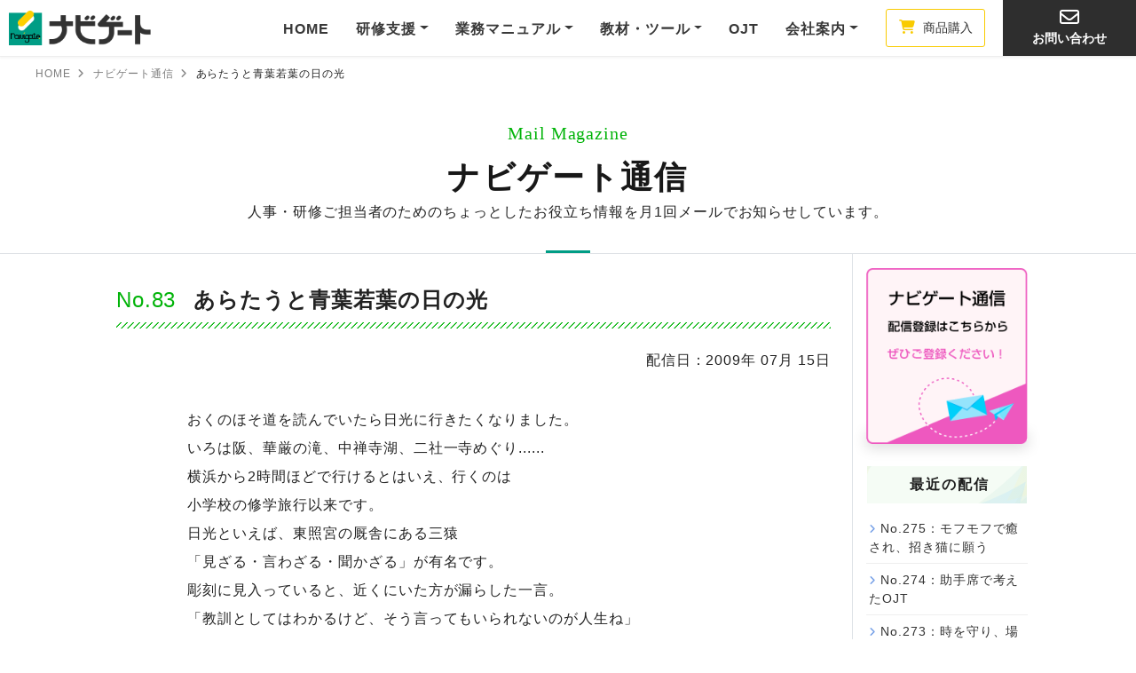

--- FILE ---
content_type: text/html
request_url: https://www.navigate-inc.co.jp/topics/83_0715.html
body_size: 8744
content:
<!DOCTYPE html>
<html lang="ja">
<head>
<meta charset="UTF-8">
<meta name="robots" content="index">
  <title>あらたうと青葉若葉の日の光 | ナビゲート通信 |  ナビゲート</title>
  <meta name="viewport" content="width=device-width, initial-scale=1, shrink-to-fit=no">
<!-- Google Tag Manager -->
<script>(function(w,d,s,l,i){w[l]=w[l]||[];w[l].push({'gtm.start':
new Date().getTime(),event:'gtm.js'});var f=d.getElementsByTagName(s)[0],
j=d.createElement(s),dl=l!='dataLayer'?'&l='+l:'';j.async=true;j.src=
'https://www.googletagmanager.com/gtm.js?id='+i+dl;f.parentNode.insertBefore(j,f);
})(window,document,'script','dataLayer','GTM-WMZ9S5');</script>
<!-- End Google Tag Manager -->
  
  <meta name="mobile-web-app-capable" content="yes" />
  <meta name="apple-mobile-web-app-capable" content="yes" />
  <meta name="apple-mobile-web-app-status-bar-style" content="black" />

  <link rel="stylesheet" href="https://www.navigate-inc.co.jp/css_L/bootstrap.css">
  <link rel="stylesheet" href="https://www.navigate-inc.co.jp/css_L/style.css">
  <link rel="stylesheet" href="https://www.navigate-inc.co.jp/topics/css/style_topics.css">
  
  <link href="https://use.fontawesome.com/releases/v6.5.2/css/all.css" rel="stylesheet">

  <link rel="alternate" type="appication/atom+xml" title="RSSフィード" href="https://www.navigate-inc.co.jp//update/atom.xml" />
  <meta name="Copyright" content="(C) Navigate, Inc. All Rights Reserved." />
  <meta name="description" content="おくのほそ道を読んでいたら日光に行きたくなりました。 いろは阪、華厳の滝、中禅寺湖、二社一寺めぐり...... 横浜から2時間ほどで行けるとはいえ、行くのは 小学校の修学旅行以来です。 日光といえば、東照宮の厩舎にある三猿 「見ざる・言わざる・聞かざる」が有名です。 彫刻に見入っていると、近く"/>
   <meta name="keywords" content="" />
  <link rel="canonical" href="https://www.navigate-inc.co.jp/">
  <link rel="icon" href="https://www.navigate-inc.co.jp/favicon.ico">
  <link rel="apple-touch-icon" sizes="180x180" href="https://www.navigate-inc.co.jp/images_L/favicons/apple-touch-icon.png">
  <link rel="icon" type="image/png" sizes="32x32" href="https://www.navigate-inc.co.jp/images_L/favicons/favicon-32x32.png">
  <link rel="icon" type="image/png" sizes="16x16" href="https://www.navigate-inc.co.jp/images_L/favicons/favicon-16x16.png">
  <link rel="manifest" href="https://www.navigate-inc.co.jp/images_L/favicons/site.webmanifest">
  <link rel="mask-icon" href="https://www.navigate-inc.co.jp/images_L/favicons/safari-pinned-tab.svg" color="#5bbad5">
  <meta name="msapplication-TileColor" content="#da532c">
  <meta name="theme-color" content="#ffffff">

<!--OGP-->
 <meta property="og:type" content="article">
<meta property="og:description" content="おくのほそ道を読んでいたら日光に行きたくなりました。 いろは阪、華厳の滝、中禅寺湖、二社一寺めぐり...... 横浜から2時間ほどで行けるとはいえ、行くのは 小学校の修学旅行以来です。 日光といえば、東照宮の厩舎にある三猿 「見ざる・言わざる・聞かざる」が有名です。 彫刻に見入っていると、近く">
<meta property="og:title" content="あらたうと青葉若葉の日の光">
<meta property="og:url" content="https://www.navigate-inc.co.jp/topics/83_0715.html">
<meta property="og:image" content="https://www.navigate-inc.co.jp/topics/images/follow_topics.png">
<meta property="og:site_name" content="ナビゲート通信">
<meta property="og:updated_time" content="2025-12-23T10:52:15+09:00" />
<meta property="fb:app_id" content="2395999020429457" />
<meta name="twitter:card" content="summary">
<meta name="twitter:title" content="あらたうと青葉若葉の日の光 | ナビゲート通信 |  ナビゲート">
<meta name="twitter:image" content="https://www.navigate-inc.co.jp/topics/images/follow_topics.png" />
<meta name="twitter:site" content="@Navigate_inc" />
<meta name="twitter:creator" content="@Navigate_inc" />



<script type="application/ld+json">
{
  "@context": "https://schema.org",
  "@type": "article",
  "name": "あらたうと青葉若葉の日の光 ",
  "description": "おくのほそ道を読んでいたら日光に行きたくなりました。 いろは阪、華厳の滝、中禅寺湖、二社一寺めぐり...... 横浜から2時間ほどで行けるとはいえ、行くのは 小学校の修学旅行以来です。 日光といえば、東照宮の厩舎にある三猿 「見ざる・言わざる・聞かざる」が有名です。 彫刻に見入っていると、近く",
  "headline": "あらたうと青葉若葉の日の光 ",
  "datePublished": "2009-07-15T13:31:00+09:00",
  "dateModified": "2022-07-08T17:11:05+09:00",
  "mainEntityOfPage": {
    "@type": "WebPage",
    "@id": "https://www.navigate-inc.co.jp/topics/83_0715.html"
  },
  "image": {
    "@type": "ImageObject",
    "url": "https://www.navigate-inc.co.jp/topics/images/follow_topics.png",
    "width": 1600,
    "height": 840
  },
  
  "publisher": {
    "@type": "Organization",
    "name": "Navigate-inc.",
    "logo": {
      "@type": "ImageObject",
      "url": "https://www.navigate-inc.co.jp/images_L/logo.png",
      "width": 225,
      "height": 60
    }
  }
}
</script>
<script type="application/ld+json">
{
  "@context": "https://schema.org",
  "@type": "BreadcrumbList",
  "itemListElement":
  [
    {
      "@type": "ListItem",
      "position": 1,
      "item":
      {
        "@id": "https://www.navigate-inc.co.jp/",
        "name": "Home"
      }
    },
    {
      "@type": "ListItem",
      "position": 2,
      "item":
      {
      "@id": "https://www.navigate-inc.co.jp//",
        "name": ""
      }
    },
    {
      "@type": "ListItem",
      "position": 3,
      "item":
      {
        "@id": "https://www.navigate-inc.co.jp/topics/83_0715.html",
        "name": "あらたうと青葉若葉の日の光 "
      }
    }
  ]
}
</script>
<script type="text/javascript" src="https://www.navigate-inc.co.jp/js/copyright_year.js"></script>
</head>
<body>
<!-- Google Tag Manager (noscript) -->
<noscript><iframe src="https://www.googletagmanager.com/ns.html?id=GTM-WMZ9S5"
height="0" width="0" style="display:none;visibility:hidden"></iframe></noscript>
<!-- End Google Tag Manager (noscript) -->

<header>
<!--globalnavigation -->
 <nav class="gnavi navbar navbar-expand-lg navbar-dark">
  <h1 class="l-header-logo">
	 <a class="navbar-brand" href="https://www.navigate-inc.co.jp"><img src="https://www.navigate-inc.co.jp/images_L/logo.png" alt="ナビゲートロゴ"></a>
</h1>
 <button class="navbar-toggler" type="button" data-toggle="collapse" data-target="#navbarsExampleDefault" aria-controls="navbarsExampleDefault" aria-expanded="false" aria-label="Toggle navigation">
 <span class="navbar-toggler-icon"></span>
 <span class="navbar-toggler-icon"></span>
 <span class="navbar-toggler-icon"></span>
</button>
<div class="collapse navbar-collapse justify-content-end" id="navbarsExampleDefault">
<!--sm以上 globalnavi-->
<ul class="navbar-nav d-none d-lg-flex">
  <li class="nav-item"><a class="nav-link" href="https://www.navigate-inc.co.jp/">HOME</a></li>
  <li class="nav-item dropdown"><a href="https://www.navigate-inc.co.jp/training/" class="nav-link dropdown-toggle" role="button" aria-haspopup="true" aria-expanded="false">研修支援</a>
  <div class="dropdown-menu">
  <a class="dropdown-item boss" href="https://www.navigate-inc.co.jp/training/index.html">研修支援Top</a>
			<a class="dropdown-item" href="https://www.navigate-inc.co.jp/training/guidance/index.html">研修概要</a>
			<a class="dropdown-item" href="https://www.navigate-inc.co.jp/training/program/index.html">研修プログラム</a>
			<a class="dropdown-item" href="https://www.navigate-inc.co.jp/training/guidance/work.html">実績・事例</a>
			<a class="dropdown-item" href="https://www.navigate-inc.co.jp/training/instructor/index.html">研修講師紹介</a>
			<a class="dropdown-item" href="https://www.navigate-inc.co.jp/training/guidance/price.html">料金体系</a>
			<a class="dropdown-item" href="https://www.navigate-inc.co.jp/training/topics/">研修News&amp;Topics</a>
			<a class="dropdown-item" href="https://www.navigate-inc.co.jp/faq/training/">Q&amp;A</a>
	</div>	
</li>
  <li class="nav-item dropdown"><a href="https://www.navigate-inc.co.jp/manual/" class="nav-link dropdown-toggle" role="button" aria-haspopup="true" aria-expanded="false">業務マニュアル</a>
  <div class="dropdown-menu">
			<a class="dropdown-item" href="https://www.navigate-inc.co.jp/manual/index.html">サービスの概要</a>
			<a class="dropdown-item" href="https://www.navigate-inc.co.jp/manual/gyoumu/index.html">制作事例・実績</a>
			<a class="dropdown-item" href="https://www.navigate-inc.co.jp/manual/tips/">業務マニュアルTips</a>
			<!--<a class="dropdown-item" href="https://www.navigate-inc.co.jp/manual/guide/process.html">開発・改訂プロセス</a>-->
			<!--<a class="dropdown-item" href="https://www.navigate-inc.co.jp/faq/manual/">Q&amp;A</a>-->
  </div>
</li>
 <li class="nav-item dropdown"><a href="https://www.navigate-inc.co.jp/products/" class="nav-link dropdown-toggle" role="button" aria-haspopup="true" aria-expanded="false">教材・ツール</a>
	<div class="dropdown-menu">
			<a class="dropdown-item boss" href="https://www.navigate-inc.co.jp/products/index.html">教材・ツールTop</a>
			<a class="dropdown-item" href="https://www.navigate-inc.co.jp/products/ojtnote.html">OJT実践ノート</a>
			<a class="dropdown-item" href="https://www.navigate-inc.co.jp/products/ojtsinjin.html">OJT新人ノート</a>
			<a class="dropdown-item" href="https://www.navigate-inc.co.jp/products/1st_step.html">1st.step</a>
			<a class="dropdown-item" href="https://www.navigate-inc.co.jp/products/label.html">研修ラベル</a>
  </div></li>
	<li class="nav-item"><a class="nav-link" href="https://www.navigate-inc.co.jp/ojt/index.html">OJT</a></li>
	<li class="nav-item dropdown"><a href="https://www.navigate-inc.co.jp/profile/" class="nav-link dropdown-toggle" role="button" aria-haspopup="true" aria-expanded="false">会社案内</a>
    <div class="dropdown-menu mt-0">
			<a class="dropdown-item boss" href="https://www.navigate-inc.co.jp/profile/index.html">会社案内Top</a>
			<a class="dropdown-item" href="https://www.navigate-inc.co.jp/profile/company.html">会社概要・経歴</a>
			<a class="dropdown-item" href="https://www.navigate-inc.co.jp/profile/philio.html">事業活動</a>
			<a class="dropdown-item" href="https://www.navigate-inc.co.jp/profile/map.html">アクセスマップ</a>
  </div>
  </li>
</ul>
<ul class="navbar-nav d-none d-lg-flex">
 <li class="icon-shop"><a href="https://ojtnote.work/navishop/shop.html" class="noScroll js-menu" title="商品購入" target="_blank"><i class="fas fa-shopping-cart small"></i> 商品購入</a></li>
</ul>
<ul class="navbar-nav d-none d-lg-flex">
<li class="icon-contact"><a href="https://www.navigate-inc.co.jp/contact/index.html" class="noScroll js-menu" title="お問い合わせ"><i class="far fa-envelope"></i><br>お問い合わせ</a></li>
</ul>

<!--globalnavi-sp-->
<div class="gnavi_md d-lg-none">
  <ul class="nav-global-sp">
   <li class="nav-item"><a class="nav-link" href="https://www.navigate-inc.co.jp/">HOME</a></li>
			<li class="nav-item"><a class="nav-link" href="https://www.navigate-inc.co.jp/training/index.html">研修支援</a></li>
			<li class="nav-item"><a class="nav-link" href="https://www.navigate-inc.co.jp/manual/index.html">業務マニュアル</a></li>
			<li class="nav-item"><a class="nav-link" href="https://www.navigate-inc.co.jp/products/index.html">教材・ツール</a></li>
			<li class="nav-item"><a class="nav-link" href="https://www.navigate-inc.co.jp/ojt/index.html">OJT</a></li>
			<li class="nav-item"><a class="nav-link" href="https://www.navigate-inc.co.jp/profile/index.html">会社案内</a></li>
			<li class="nav-item"><a class="nav-link" href="https://ojtnote.work/navishop/shop.html" target="_blank"><i class="fas fa-shopping-cart small"></i> 商品購入</a></li>
   <li class="nav-item"><a class="nav-link" href="https://www.navigate-inc.co.jp/contact/index.html" title="お問い合わせ"><i class="far fa-envelope"></i> お問い合わせ</a></li>
  </ul>
</div><!--gnavi_md-->
</div>
  </nav>
<!-- End Navbar -->
<!-- End Navbar -->
<!--パンくず-->
<ul class="nav-breadcrumb">
 <li><a href="https://www.navigate-inc.co.jp">HOME</a></li>
<li><span><a href="https://www.navigate-inc.co.jp/topics/">ナビゲート通信</a></span></li>
<li><span>あらたうと青葉若葉の日の光</span></li>
</ul>
</header>
<section class="heading-guide heading heading__lv1 bg-white">
<div class="wrp-container">
<p class="titeng h5 text-center mb15 pt15">Mail Magazine</p>
<h1 class="hdg-lv1 font-weight-bold"><a href="index.html">ナビゲート通信</a></h1>
<p>人事・研修ご担当者のためのちょっとしたお役立ち情報を<br class="sp">月1回メールでお知らせしています。</p>
</div>
</section>
<!--container-->
<div class="container-fluid border-top">
<div class="row justify-content-start">
<main role="main" class="offset-xl-1 col-xl-8 col-md-9 col-sm-12 px-4 pb-5">
<div class="tit_lv2">
<h2><span>No.83</span><br class="sp">あらたうと青葉若葉の日の光</h2>
<p class="text-right"><time datetime="2022-04-04">配信日：2009年 07月 15日</time></p><!--date-->
</div><!--tit-->

<div class="mail w80per w100per-sp m-auto">
<!--前記-->
<!--<p>おくのほそ道を読んでいたら日光に行きたくなりました。 いろは阪、華厳の滝、中禅寺湖、二社一寺めぐり...... 横浜から2時間ほどで行けるとはいえ、行くのは 小学校の修学旅行以来です。 日光といえば、東照宮の厩舎にある三猿 「見ざる・言わざる・聞かざる」が有名です。 彫刻に見入っていると、近くにいた方が漏らした一言。 「教訓としてはわかるけど、そう言ってもいられないのが人生ね」 確かに、と思うところもあり、そしてまた、違うことも考えます。 最近、コミュニケーションが苦手な人が多くなったという 話をよく耳にします。現代の世ではむしろ 「よく見て・よく聞いて・よく話す」というくらい 積極的に周りにかかわることが求められるのかもしれません。 そう思って調べてみたら、埼玉県秩父市にある秩父神社には、 「よく見て・よく聞いて・よく話す」の三猿がいるそうです。</p>-->
<!--<p class="text-right">［ち］</p>
<hr>-->
<p>おくのほそ道を読んでいたら日光に行きたくなりました。<br />
いろは阪、華厳の滝、中禅寺湖、二社一寺めぐり......<br />
横浜から2時間ほどで行けるとはいえ、行くのは<br />
小学校の修学旅行以来です。</p>

<p>日光といえば、東照宮の厩舎にある三猿<br />
「見ざる・言わざる・聞かざる」が有名です。<br />
彫刻に見入っていると、近くにいた方が漏らした一言。<br />
「教訓としてはわかるけど、そう言ってもいられないのが人生ね」<br />
確かに、と思うところもあり、そしてまた、違うことも考えます。<br />
最近、コミュニケーションが苦手な人が多くなったという<br />
話をよく耳にします。現代の世ではむしろ<br />
「よく見て・よく聞いて・よく話す」というくらい<br />
積極的に周りにかかわることが求められるのかもしれません。</p>

<p>そう思って調べてみたら、埼玉県秩父市にある秩父神社には、<br />
「よく見て・よく聞いて・よく話す」の三猿がいるそうです。</p>

<p><a href="../anima/0907/index.html">旅行写真をご紹介......。</a></p>

<p>＃続きは、近々歳時記でも紹介します！［ち］</p>

<hr>
　●<a href="../manual/tips/index.html">業務マニュアルTips</a>

<p>　・「35.OJTで効果を上げるためのマニュアルとは」</p>

<p>　　＃未経験者を一人前の業務担当者として育てるためには、<br />
      どのようなマニュアル類が必要となるか2009.06.23</p>

<hr>
　●<a href="../ojt/case/index.html">事例：「教えること、教わること」~OJT身近なケース集~</a>に以下を追加しました。

<p>　・「答えは一つしかない教え方」2009.06.12<br />
　・「仲間意識の境界線」2009.05.28</p>

<hr>
　● <a href="../term/index.html">ビジネス基本用語集</a><br />
     以下の用語を追加いたしました（現在843語）2009.06.19 - 2009.07.10

<p>　・社会的学習理論、アパシー、モラトリアム、ラポール<br />
　・取引、元帳、短期・長期、費用対効果<br />
　・マニュアル、ケーススタディ、キックオフ、マイルストーン</p>

<p>  -:-:-:-:-: ピックアップ！ -:-:-:-:-:</p>

<p>＜　ラポール　＞　</p>

<p>ラポールとはフランス語で「関係」の意であるが、<br />
特に共感に基づく信頼関係のことをさす。<br />
もともとは臨床心理学の用語で、カウンセリングや社会調査など、対面して話をする場面で重要とされている。<br />
たとえば、カウンセラーとクライアントとの間にラポールが成立すると、クライアントの警戒心や緊張が緩和され、コミュニケーションが円滑になるといわれている。<br />
産業教育の分野では、古くから営業教育で活用されてきた。近年では、コーチングにも取り入れられている。<br />
その際、相手との間に上記の信頼関係を築くことを、「ラポールをかける」という。</p>

<hr>
●<a href="../column/index.html">社員ブログ：「気まぐれ歳時記」</a>に以下を追加しました。

<p>  ・「雨の鎌倉」　　<br />
    　＃外国人と行く鎌倉。そしてその日は雨でした......［ち］ 2009.07.09</p>

<p>  ・「パーソナルトレーニングでシェイプアップ」<br />
    　＃引き締まったかっこいい女性を目指し奮闘中！［ゆ］ 2009.07.01</p>

<p>  ・「あわて者の自分を反省した夜」<br />
    　＃突然の発熱！そのときの行動は......［よ］ 2009.06.19</p>

<hr>
　●<a href="../dodo/index.html">「正気堂々」~企業人事物語~</a>に以下を追加しました。<br />
　　・人事のベテランによる連載、続々更新中です。2009.06.25~2009.07.15

<p>　　第5章　苦闘<br />
　・「15. 貧乏くじ」<br />
　・「14.天の試練」<br />
　・「13. 底なし沼」</p>

<p>　＃引き継ぎを求める平田だったが......本当の戦いが始まる</p>

<hr>
　●<a href="../learning/">ビジネスマナー・用語　ちょいラーニング</a>に以下を追加しました。2009.06.26 - 2009.07.06

<p> ［用語編］<br />
　No.46<br />
　・欠陥商品の点検・修理・交換などの行動とは？</p>

<p> ［マナー編］<br />
　No.46<br />
　・上司に労をねぎらう言葉を使うとき......</p>

<p>　No.45<br />
　・打ち合わせのときなどに名刺をいただいたら......</p>

</div><!--mail-->
<div class="w-100 mt-5 p-2 bg-lightgreenyellow">
<div class="sharebtntit">
<p class="share_kiji mb-3">この記事を共有する</p>
</div>
<div class="sharebtn">
<!-- Twitter -->
<a class="btn-social-square btn-social-square--twitter" href="http://twitter.com/share?url=https://www.navigate-inc.co.jp/topics/83_0715.html&text=ナビゲート通信&via=Navigate_inc&tw_p=tweetbutton&related=Navigate_inc"  data-lang="ja" target="_blank"><i class="fa-brands fa-x-twitter text-white"></i></a>

<!--facebook-->
<a class="btn-social-square btn-social-square--facebook" href="http://www.facebook.com/share.php?u=https://www.navigate-inc.co.jp/topics/83_0715.html" rel="nofollow" target="_blank"><i class="fab fa-facebook-f  text-white"></i></a>

<!--はてぶ-->
<a href="http://b.hatena.ne.jp/add?mode=confirm&url=https://www.navigate-inc.co.jp/topics/83_0715.html&title=ナビゲート通信" target="_blank" class="btn-social-square btn-social-square--hatebu text-white">B!</a>
</div><!--share-->
</div><!--btn-->

<!--nextback-->
<ul class="page-navigation-list row">
     
     
     
     
     
     
     
     
     
     
     
     
     
     
     
     
     
     
     
     
     
     
     
     
     
     
     
     
     
     
     
     
     
     
     
     
     
     
     
     
     
     
     
     
     
     
     
     
     
     
     
     
     
     
     
     
     
     
     
     
     
     
     
     
     
     
     
     
     
     
     
     
     
     
     
     
     
     
     
     
     
     
     
     
     
     
     
     
     
     
     
     
     
     
     
     
     
     
     
     
     
     
     
     
     
     
     
     
     
     
     
     
     
     
     
     
     
     
     
     
     
     
     
     
     
     
     
     
     
     
     
     
     
     
     
     
     
     
     
     
     
     
     
     
     
     
     
     
     
     
     
     
     
     
     
     
     
     
     
     
     
     
     
     
     
     
     
     
     
     
     
     
     
     
     
     
     
     
     
     
     
     
     
     
     
     
     
     
     
     
     
     
     
    <li class="prev col-sm-12 col-md-6 col-lg-6"><span>前の記事</span><br><a href="https://www.navigate-inc.co.jp/topics/82_0617.html">82：梅はその日の難のがれ</a></li> 
     
     
     
     
     
     
     
     
     
     
     
     
     
     
     
     
     
     
     
     
     
     
     
     
     
     
     
     
     
     
     
     
     
     
     
     
     
     
     
     
     
     
     
     
     
     
     
     
     
     
     
     
     
     
     
     
     
     
     
     
     
     
     
     
     
     
     
     
     
     
     
     
     
     
     
     
     
     
     
     
     
  <li class="next col-sm-12 col-md-6 col-lg-6"><span>次の記事</span><br><a href="https://www.navigate-inc.co.jp/topics/84_0827.html">84：世俗の人はみな人の己れに同じきを喜び</a></li>
      
</ul>

<div class="bg-melma mt-5 w100per w100per-sp">
	<div class="pt-4 w85per w100per-sp m-auto">
	<h5 class="titeng h5 text-center">Mail Magazine</h5>
	<h4 class="h5 mb-3 text-center">ナビゲート通信</h4>
	<p class="w80per w100per-sp m-auto font-weight-bold">ナビゲート通信では、弊社サイトの更新情報や、人事・研修ご担当者のためのちょっとしたお役立ち情報を月1回程度メールでお知らせします。ぜひご登録ください。</p>
<div class="btnzone">
      <a href="https://ojtnote.work/contact/topics/" target="_blank" class="btn btn-c btn--green d-block mx-auto mt-4 mb-3 w100per-sp w60per small shadow"><i class="fas fa-envelope mr-3"></i> ナビゲート通信 <br class="sp">登録</a>

</div><!--inner-->
</div><!--melma-->
</div><!--manualtips-contents-->
</main>

 


<nav class="lnavi col-xl-2 col-md-3 d-none d-md-block sidebar border-left">
<a class="banner Small shadow" href="https://ojtnote.work/contact/topics/" target="_blank" ><img class="mt-3 img-fluid" src="../images_L/banner/banner_melma_S.png" alt="メールマガジン登録の申込"></a>
<p class="lnavitit mt-4 bg-wing">最近の配信</p>
<div class="sidebar-sticky">

<ul class="lnavi flex-column">
<li class="nav-item"><a href="https://www.navigate-inc.co.jp/topics/275_1223.html">No.275：モフモフで癒され、招き猫に願う</a></li>



<li class="nav-item"><a href="https://www.navigate-inc.co.jp/topics/274_1126.html">No.274：助手席で考えたOJT</a></li>



<li class="nav-item"><a href="https://www.navigate-inc.co.jp/topics/273_1029.html">No.273：時を守り、場を清め、礼を正す</a></li>



<li class="nav-item"><a href="https://www.navigate-inc.co.jp/topics/272_0925.html">No.272：お得の呪縛とふるさと納税</a></li>



<li class="nav-item"><a href="https://www.navigate-inc.co.jp/topics/271_0826.html">No.271：役割を負う者・おりる者</a></li>
</ul><!--lnavi-->

</div><!--sidebar-sticky-->
</nav>
</div><!--row-->
</div>
<!--管理用ボタン-->
<p class="moreBtn small"><a href="https://ojtnote.jp/MT7/mt.cgi?__mode=view&content_type_id=10&_type=content_data&blog_id=1&id=597" target="_blank"><i class="fas fa-lock"></i></a></p>
<hr class="mt-5">

<div class="contact mt-5">
<h5 class="titeng h5 text-center mb15">Contact</h5>
<h2 class="h4 text-center font-weight-bold fw-bold">お問い合わせ</h2>
<div class="row mt-4">
  <div class="fromweb col-md-6 col-xs-12">
   <h4>WEBからのお問い合わせ</h4>
   <p>研修、業務マニュアルのご相談、<br class="sp">お見積りは無料です。<br>お気軽にお問い合わせください。</p>
	<div class="btnzone">
	    <a href="https://ojtnote.work/contact/navigate/" target="_blank" class="btn btn-c btn--black d-block mx-auto mt-4 mb-3 w90per-sp w70per">お問い合わせ</a>
	 </div>
 </div><!--left-->

<div class="fromtel col-md-6 col-xs-12">
    <h4>お電話でのお問い合わせ</h4>
    <a href="tel:0455612251"><span class="tel"><i class="fas fa-phone-volume"></i> 045-561-2251</span></a>
    <ul>
      <li>受付時間 月曜〜金曜 9:00〜17:30</li>
      <li>年末年始・祝日を除く</li>
    </ul>
</div><!--right-->
</div><!--row-->
</div><!--contact-->
<div id="page-top" class="blogicon-chevron-up"></div>
<div id="pagetop" >
  <a href="#"><i class="fas fa-angle-up"></i></a>
</div><!--pagetop-->
<footer class="g-footer bg-light">
  <div class="container">
  <nav class="nav-footer">
    <div class="row">
      <ul class="lst-footer-l col-lg-2 col-md-3 col-sm-12">
        <li><a href="https://www.navigate-inc.co.jp"><img class="mb-2" src="https://www.navigate-inc.co.jp/images/logoS_footer.gif" alt="ナビゲートロゴ"></a>
        <ul class="lst-footer-l__inner">
        <li><a href="https://www.navigate-inc.co.jp/profile/index.html"><i class="fas fa-angle-right"></i>会社概要</a></li>
        <li><a href="https://www.navigate-inc.co.jp/topics/index.html"><i class="fas fa-paper-plane"></i>メルマガ登録</a></li>
        <li><a href="https://www.navigate-inc.co.jp/contact/index.html"><i class="far fa-envelope"></i>お問い合わせ</a></li>
        <li><a href="https://ojtnote.work/navishop/shop.html" target="_blank"><i class="fas fa-shopping-cart"></i>商品購入</a></li>
      </ul></li></ul>
      <ul class="lst-footer col-lg-2 col-md-3 col-sm-6">
        <li><p class="lst-footer__title"><a href="https://www.navigate-inc.co.jp/training/index.html">研修支援事業</a></p>
        <ul class="lst-footer__inner pc">
        <li><a href="https://www.navigate-inc.co.jp/training/program/index.html"><i class="fas fa-angle-right"></i>研修プログラム</a></li>
        <li><a href="https://www.navigate-inc.co.jp/training/guidance/price.html"><i class="fas fa-angle-right"></i>料金体系</a></li>
        <li><a href="https://www.navigate-inc.co.jp/training/guidance/work.html"><i class="fas fa-angle-right"></i>研修事例・実績</a></li>
        <li><a href="https://www.navigate-inc.co.jp/training/instructor/index.html"><i class="fas fa-angle-right"></i>研修講師紹介</a></li>
      </ul>
        </li>
        </ul>
      <ul class="lst-footer col-lg-2 col-md-3 col-sm-6">
        <li class="has-menu"><p class="lst-footer__title col-sm-12"><a href="https://www.navigate-inc.co.jp/manual/index.html">業務マニュアル制作</a></p>
        <ul class="lst-footer__inner pc">
        <li><a href="https://www.navigate-inc.co.jp/manual/tips/"><i class="fas fa-angle-right"></i>業務マニュアルTips</a></li>
        <li><a href="https://www.navigate-inc.co.jp/manual/guide/process.html"><i class="fas fa-angle-right"></i>開発プロセス</a></li>
        <li><a href="https://www.navigate-inc.co.jp/manual/gyoumu/index.html"><i class="fas fa-angle-right"></i>制作事例・実績</a></li>
        <li><a href="https://www.navigate-inc.co.jp/manual/guide/price.html"><i class="fas fa-angle-right"></i>開発費用</a></li>
      </ul>
        </li>
        </ul>
      <ul class="lst-footer col-lg-2 col-md-3 col-sm-6">
        <li class="has-menu"><p class="lst-footer__title"><a href="https://www.navigate-inc.co.jp/products/index.html">教材・ツール</a></p>
        <ul class="lst-footer__inner pc">
        <li><a href="https://www.navigate-inc.co.jp/ojt/note/index.html"><i class="fas fa-angle-right"></i>OJT実践ノート</a></li>
        <li><a href="https://www.navigate-inc.co.jp/lp/ojt-s.html" target="_blank"><i class="fas fa-angle-right"></i>OJT新人ノート</a></li>
        <li><a href="https://www.navigate-inc.co.jp/lp/firststep/index.html" target="_blank"><i class="fas fa-angle-right"></i>新入社員読本「1st.Step」</a></li>
        <li><a href="https://www.navigate-inc.co.jp/products/label.html"><i class="fas fa-angle-right"></i>研修用ラベル</a></li>
      </ul>
        </li>
        </ul>   
      <ul class="lst-footer col-lg-2 offset-lg-0 col-md-3 offset-md-3 col-sm-6">
        <li class="has-menu"><p class="lst-footer__title"><a href="https://www.navigate-inc.co.jp/theme.html">主要テーマ</a></p>
        <ul class="lst-footer__inner pc">
        <li><a href="https://www.navigate-inc.co.jp/ojt/index.html"><i class="fas fa-angle-right"></i>OJT</a></li>
        <li><a href="https://www.navigate-inc.co.jp/5s/index.html"><i class="fas fa-angle-right"></i>5S</a></li>
        <li><a href="https://www.navigate-inc.co.jp/MBO/index.html"><i class="fas fa-angle-right"></i>MBO</a></li>
        <li><a href="https://www.navigate-inc.co.jp/freshman/index.html"><i class="fas fa-angle-right"></i>新入社員</a></li>
      </ul>
        </li>
        </ul>
      <ul class="lst-footer col-lg-2 col-md-3 col-sm-6">
        <li class="has-menu"><p class="lst-footer__title"><a href="https://www.navigate-inc.co.jp/info.html">お役立ち情報</a></p>
        <ul class="lst-footer__inner pc">
        <li><a href="https://www.navigate-inc.co.jp/term/index.html"><i class="fas fa-angle-right"></i>ビジネス基本用語集</a></li>
        <li><a href="https://www.navigate-inc.co.jp/faq/index.html"><i class="fas fa-angle-right"></i>FAQ</a></li>
      </ul>
        </li>
        <li class="has-menu"><p class="lst-footer__title"><a href="https://www.navigate-inc.co.jp/column.html">ブログ</a></p>
        <ul class="lst-footer__inner pc">
        <li><a href="https://www.navigate-inc.co.jp/column/"><i class="fas fa-angle-right"></i>社員ブログ</a></li>
      </ul>
        </li>
        </ul>
  </div><!--row-->


  </nav>
</div><!--container-->

<p class="txt-copyright txt-rotobo js-copyright-year">Copyright &copy; 1999-<script>document.write(new Date().getFullYear());</script> Navigate, Inc. All Rights Reserved.</p>
</footer> 
<script type="text/javascript" src="https://www.navigate-inc.co.jp/js/newsite-js/jquery-3.5.1.min.js"></script>
<script type="text/javascript" src="https://www.navigate-inc.co.jp/js/newsite-js/bootstrap.bundle.js"></script>

<!--pagetopr-->
<script src="https://www.navigate-inc.co.jp/js/newsite-js/pagetop.js"></script>

</body>
</html>

--- FILE ---
content_type: text/css
request_url: https://www.navigate-inc.co.jp/topics/css/style_topics.css
body_size: 931
content:
@charset "UTF-8";
/*--------------------------------------------------------------------
style_topics.css
navi site 2022/06
ナビゲート通信専用
--------------------------------------------------------------------*/
/*--------------------------------------------------
index
-------------------------------------------------- */
.newcontents{
	background:url("../../images_L/bg_kosi.png") repeat;
	padding: 15px;
	margin: 30px auto;
}
.newcontents .waku{
	background:url("../../images_L/new.png") 0 0 no-repeat;
	border-top:5px solid #EE58BF;
	background-color:#FFF;
	padding: 30px;
}
a .d-flex h5{
	font-size: 1.4em;}
a .d-flex p.date{
	font-size: 1em;
margin-bottom: 5px;}
a .d-flex h5 span{
	font-size:1em;}
a .d-flex{padding: 10px;}
a .d-flex:hover{
	background-color: #eeeeee;
}
.kako{
	margin: auto;
}
.kako li{ 
	padding: 0; 
	margin: 0;
	list-style: none;
}
.kako li a{
	display: block; 
	border-bottom:2px solid #e9e9e9;
	padding: 8px 8px 8px 25px;
	text-decoration: none;
	font-family: inherit;
	font-size: 16px;
	letter-spacing: 1px;
	font-weight: 700;
	color: #153cbd;
	margin: 8px 0 8px 0;
	text-align: left;
/*width: 95%;*/
	position: relative;
	-webkit-transition: all 0.3s;
	-moz-transition: all 0.3s;
	transition: all 0.3s;
	background:url(../../images_L/bulet.png) 7px center no-repeat;
}

.kako li a:hover{
	display: block;
	background-color:#f1f1f1;
	color: #f458bf;
}
span.no{
	font-weight:bold;
}
span.writer{
	float: right;
	font-weight:normal;
	font-size: 90%;
	margin-right: 10px;
	color: #6B6B6B;
}
span.writer i{
	color: #A4A4A4
}
span.date{
	float: right;
	font-weight:normal;
	font-size: 95%;
}
/*--------------------------------------------------
level_2
-------------------------------------------------- */
.tit_lv2{
	background-color: #fff;
	border-radius: 5px;
	padding: 5px 0;
	margin: 30px auto;
}
.tit_lv2 h2{
	font-size: 1.5em;
	margin-bottom: 20px;
}
.tit_lv2 h2 span{
	margin-right: 20px;
	color: #00b308;
	font-weight: normal;
}
.tit_lv2 time{
}

.tit_lv2 h2 {
  position: relative;
  padding-bottom: 1rem;
}
.tit_lv2 h2:after {
  position: absolute;
  bottom: 0;
  left: 0;
  width: 100%;
  height: 7px;
  content: '';
  background-image: -webkit-repeating-linear-gradient(135deg, #00b308, #00b308 1px, transparent 2px, transparent 5px);
  background-image: repeating-linear-gradient(-45deg, #00b308, #00b308 1px, transparent 2px, transparent 5px);
  background-size: 7px 7px;
  -webkit-backface-visibility: hidden;
  backface-visibility: hidden;
}
.mail{
margin: 0 auto;
}
.mail {
	font-size:1rem;
	line-height: 1.7;
}